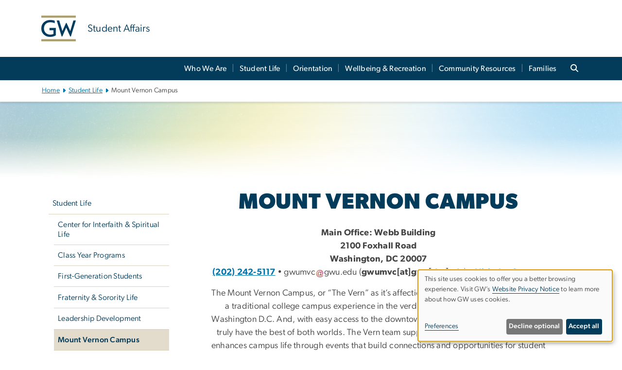

--- FILE ---
content_type: text/html; charset=UTF-8
request_url: https://students.gwu.edu/mvc
body_size: 17037
content:

<!DOCTYPE html>
<html  lang="en" dir="ltr" prefix="content: http://purl.org/rss/1.0/modules/content/  dc: http://purl.org/dc/terms/  foaf: http://xmlns.com/foaf/0.1/  og: http://ogp.me/ns#  rdfs: http://www.w3.org/2000/01/rdf-schema#  schema: http://schema.org/  sioc: http://rdfs.org/sioc/ns#  sioct: http://rdfs.org/sioc/types#  skos: http://www.w3.org/2004/02/skos/core#  xsd: http://www.w3.org/2001/XMLSchema# ">
  <head>
    <meta charset="utf-8" />
<noscript><style>form.antibot * :not(.antibot-message) { display: none !important; }</style>
</noscript><noscript><style>.drimage-image { display: none; }</style>
</noscript><meta name="description" content="GW Campus Recreation provides programming in the areas of intramural and sport clubs, fitness and wellness instruction and informal recreational opportunities." />
<meta name="abstract" content="GW Campus Recreation provides programming in the areas of intramural and sport clubs, fitness and wellness instruction and informal recreational opportunities." />
<meta name="keywords" content="george washington university, gwu, gw, gw university, george washington, dc universities, dc colleges, education, higher education" />
<link rel="canonical" href="https://students.gwu.edu/mvc" />
<link rel="shortlink" href="https://students.gwu.edu/node/1441" />
<meta name="generator" content="Varbase" />
<link rel="image_src" href="https://centraldata.gwu.edu/sites/g/files/zaxdzs4176/files/2021-12/gw_open_graph.png" />
<meta name="referrer" content="origin" />
<meta name="rights" content="©2026 Division for Student Affairs. All rights reserved." />
<meta property="og:site_name" content="Division for Student Affairs" />
<meta property="og:type" content="website" />
<meta property="og:url" content="https://students.gwu.edu/mvc" />
<meta property="og:title" content="Mount Vernon Campus | Division for Student Affairs | The George Washington University" />
<meta property="og:description" content="GW Campus Recreation provides programming in the areas of intramural and sport clubs, fitness and wellness instruction and informal recreational opportunities." />
<meta property="og:image" content="https://centraldata.gwu.edu/sites/g/files/zaxdzs4176/files/2021-12/gw_open_graph.png" />
<meta property="og:image:url" content="https://centraldata.gwu.edu/sites/g/files/zaxdzs4176/files/2021-12/gw_open_graph.png" />
<meta property="og:image:alt" content="The George Washington University Logo" />
<meta name="twitter:card" content="summary_large_image" />
<meta name="twitter:description" content="GW Campus Recreation provides programming in the areas of intramural and sport clubs, fitness and wellness instruction and informal recreational opportunities." />
<meta name="twitter:title" content="Mount Vernon Campus | Division for Student Affairs | The George Washington University" />
<meta name="twitter:image" content="https://centraldata.gwu.edu/sites/g/files/zaxdzs4176/files/2021-12/gw_open_graph.png" />
<meta name="MobileOptimized" content="width" />
<meta name="HandheldFriendly" content="true" />
<meta name="apple-mobile-web-app-capable" content="yes" />
<meta name="Generator" content="Drupal 10 (https://www.drupal.org)" />
<meta name="viewport" content="width=device-width, initial-scale=1, shrink-to-fit=no" />
<script type="application/ld+json">{
    "@context": "https://schema.org",
    "@graph": [
        {
            "@type": "WebSite",
            "name": "Division for Student Affairs",
            "url": "https://students.gwu.edu/",
            "publisher": {
                "@type": "Organization",
                "name": "Division for Student Affairs",
                "url": "https://students.gwu.edu/",
                "logo": {
                    "@type": "ImageObject",
                    "url": "https://students.gwu.edu/themes/custom/gw-main-theme/logo.png"
                }
            }
        }
    ]
}</script>
<meta http-equiv="x-ua-compatible" content="ie=edge" />
<link rel="icon" href="/sites/g/files/zaxdzs6881/files/favicon.ico" type="image/vnd.microsoft.icon" />
<script>window.a2a_config=window.a2a_config||{};a2a_config.callbacks=[];a2a_config.overlays=[];a2a_config.templates={};a2a_config.icon_color = "#0073aa";</script>
<style>.addtoany_list a:hover:hover img, .addtoany_list a:hover span {opacity:1!important;}
span.a2a_svg.a2a_s__default.a2a_s_a2a {background-color: #0073aa!important;transform: scale(.7)!important;}
span.a2a_svg.a2a_s__default.a2a_s_a2a:hover,
span.a2a_svg.a2a_s__default.a2a_s_a2a:focus {background-color: #a75523!important;opacity:1!important;}
.a2a_menu a.a2a_i:visited, .a2a_menu a.a2a_more,
a.a2a_i, a.a2a_i:visited{color: #444!important;} 
a.a2a_i:hover,a.a2a_i:focus,a.a2a_i:active{color:#444!important;}
a.a2a_button_x {font-size: 23px!important;}</style>

    <title>Mount Vernon Campus | Division for Student Affairs | The George Washington University</title>
    <link rel="stylesheet" media="all" href="/sites/g/files/zaxdzs6881/files/css/css_xAqtzjqXRDQ9kV3nFTeN5_u7SZrefT4lmPZrZj_MpSY.css?delta=0&amp;language=en&amp;theme=gw_main_theme&amp;include=[base64]" />
<link rel="stylesheet" media="all" href="/sites/g/files/zaxdzs6881/files/css/css_adxcA9tx8dtp54GDlnafilBMfBNqqur7Ljh5R0WAeHQ.css?delta=1&amp;language=en&amp;theme=gw_main_theme&amp;include=[base64]" />
<link rel="stylesheet" media="print" href="/sites/g/files/zaxdzs6881/files/css/css_9RElLnY5FsdYNDAbiLprpS5gUTxzNOp4ID3rr7ciQ6Q.css?delta=2&amp;language=en&amp;theme=gw_main_theme&amp;include=[base64]" />
<link rel="stylesheet" media="all" href="/sites/g/files/zaxdzs6881/files/css/css_uovTM9wJTE4xEMdwakCNMrjzi7m2TgTbsJoywDa82A0.css?delta=3&amp;language=en&amp;theme=gw_main_theme&amp;include=[base64]" />

        <script type="application/json" data-drupal-selector="drupal-settings-json">{"path":{"baseUrl":"\/","pathPrefix":"","currentPath":"node\/1441","currentPathIsAdmin":false,"isFront":false,"currentLanguage":"en"},"pluralDelimiter":"\u0003","suppressDeprecationErrors":true,"gtag":{"tagId":"","consentMode":false,"otherIds":[],"events":[],"additionalConfigInfo":[]},"ajaxPageState":{"libraries":"[base64]","theme":"gw_main_theme","theme_token":null},"ajaxTrustedUrl":{"form_action_p_pvdeGsVG5zNF_XLGPTvYSKCf43t8qZYSwcfZl2uzM":true},"gtm":{"tagId":null,"settings":{"data_layer":"dataLayer","include_classes":false,"allowlist_classes":"","blocklist_classes":"","include_environment":false,"environment_id":"","environment_token":""},"tagIds":["GTM-5MTKC8W","GTM-M5M97NBP"]},"drimage_improved":{"ratio_distortion":null,"dimentions":[]},"klaro":{"config":{"elementId":"klaro","storageMethod":"cookie","cookieName":"klaro","cookieExpiresAfterDays":180,"cookieDomain":"","groupByPurpose":true,"acceptAll":false,"hideDeclineAll":false,"hideLearnMore":false,"learnMoreAsButton":false,"additionalClass":" hide-consent-dialog-title klaro-theme-gw_main_theme","disablePoweredBy":true,"htmlTexts":true,"autoFocus":true,"privacyPolicy":"https:\/\/www.gwu.edu\/privacy-notice","lang":"en","services":[{"name":"security_and_functionality","default":true,"title":"Security and Functionality","description":"Cookies related to session management, core functionality, page rendering, analytics, and the monitoring and prevention of malicious browsing activity. ","purposes":["cms"],"callbackCode":"","cookies":[["^__cf_bm","",""],["^_cfuvid","",""],["^[SESS|SSESS]","",""],["^_node","",""],["^_ga(_.*)?","",""],["^_gid","",""],["^IDE","",""],["^NID","",""],["^__stripe_mid","","fontawesome.com"]],"required":true,"optOut":false,"onlyOnce":false,"contextualConsentOnly":false,"contextualConsentText":"","wrapperIdentifier":[],"translations":{"en":{"title":"Security and Functionality"}}},{"name":"video","default":true,"title":"Video","description":"Embedded video services including YouTube and Vimeo.","purposes":["external_content"],"callbackCode":"","cookies":[],"required":false,"optOut":false,"onlyOnce":false,"contextualConsentOnly":false,"contextualConsentText":"","wrapperIdentifier":[],"translations":{"en":{"title":"Video"}}}],"translations":{"en":{"consentModal":{"title":"Manage Website Cookies","description":"If desired, you may adjust how cookies are managed on this website.\r\n","privacyPolicy":{"name":"Website Privacy Notice","text":"Visit GW\u0027s {privacyPolicy} to learn more about how GW uses cookies.\r\n"}},"consentNotice":{"title":"Use of personal data and cookies","changeDescription":"There have been changes since your last visit. Please review and update your consent.","description":"This site uses cookies to offer you a better browsing experience. Visit GW\u2019s {privacyPolicy} to learn more about how GW uses cookies.","learnMore":"Preferences","privacyPolicy":{"name":"Website Privacy Notice"}},"ok":"Accept all","save":"Save","decline":"Decline optional","close":"Close","acceptAll":"Accept all","acceptSelected":"Accept selected","service":{"disableAll":{"title":"Toggle all services","description":"Use this switch to disable all optional cookies."},"optOut":{"title":"(opt-out)","description":"This service is loaded by default (opt-out possible)."},"required":{"title":"(always required)","description":"This service is always required."},"purposes":"Purposes","purpose":"Purpose"},"contextualConsent":{"acceptAlways":"Always","acceptOnce":"Yes (this time)","description":"Load external content supplied by {title}?"},"poweredBy":"Powered by Klaro!","purposeItem":{"service":"Service","services":"Services"},"privacyPolicy":{"name":"Website Privacy Notice","text":"Visit GW\u0027s {privacyPolicy} to learn more about how GW uses cookies.\r\n"},"purposes":{"cms":{"title":"Essential","description":""},"analytics":{"title":"Functional","description":""},"external_content":{"title":"Embedded External Content","description":""},"advertising":{"title":"Advertising and Marketing","description":""},"livechat":{"title":"Live chat","description":""},"security":{"title":"Security","description":""},"styling":{"title":"Styling","description":""}}}},"showNoticeTitle":true,"styling":{"theme":["light"]}},"dialog_mode":"notice","show_toggle_button":false,"toggle_button_icon":null,"show_close_button":false,"exclude_urls":["\\\/admin\\\/","^\\\/node\\\/add"],"disable_urls":[]},"data":{"extlink":{"extTarget":true,"extTargetAppendNewWindowDisplay":false,"extTargetAppendNewWindowLabel":"(opens in a new window)","extTargetNoOverride":false,"extNofollow":false,"extTitleNoOverride":false,"extNoreferrer":false,"extFollowNoOverride":false,"extClass":"0","extLabel":"(link is external)","extImgClass":false,"extSubdomains":true,"extExclude":"","extInclude":"","extCssExclude":"","extCssInclude":"","extCssExplicit":"","extAlert":false,"extAlertText":"This link will take you to an external web site. We are not responsible for their content.","extHideIcons":false,"mailtoClass":"0","telClass":"","mailtoLabel":"(link sends email)","telLabel":"(link is a phone number)","extUseFontAwesome":false,"extIconPlacement":"append","extPreventOrphan":false,"extFaLinkClasses":"fa fa-external-link","extFaMailtoClasses":"fa fa-envelope-o","extAdditionalLinkClasses":"","extAdditionalMailtoClasses":"","extAdditionalTelClasses":"","extFaTelClasses":"fa fa-phone","allowedDomains":null,"extExcludeNoreferrer":""}},"ckeditorAccordion":{"accordionStyle":{"collapseAll":1,"keepRowsOpen":1,"animateAccordionOpenAndClose":1,"openTabsWithHash":1,"allowHtmlInTitles":0}},"user":{"uid":0,"permissionsHash":"a7fa5e7ed4eaea6c09505e9ba81828d707a71559c0f82b70dbe30bfe100f46b7"}}</script>
<script src="/sites/g/files/zaxdzs6881/files/js/js_fqN0-C0QhcpYKkDDsygNqQ8nDvAGVxbpVQn5tvEK9q0.js?scope=header&amp;delta=0&amp;language=en&amp;theme=gw_main_theme&amp;include=[base64]"></script>
<script src="https://kit.fontawesome.com/47402d7e9e.js" defer crossorigin="anonymous"></script>
<script src="/modules/contrib/klaro/js/klaro_placeholder.js" defer crossorigin="anonymous" data-type="text/javascript" type="text/plain" data-name="security_and_functionality" data-src="https://use.fontawesome.com/releases/v6.4.2/js/v4-shims.js"></script>
<script src="/modules/contrib/klaro/js/klaro_placeholder.js" data-type="text/javascript" type="text/plain" data-name="security_and_functionality" data-src="/modules/contrib/google_tag/js/gtag.js?t8u640"></script>
<script src="/modules/contrib/klaro/js/klaro_placeholder.js" data-type="text/javascript" type="text/plain" data-name="security_and_functionality" data-src="/modules/contrib/google_tag/js/gtm.js?t8u640"></script>
<script src="/libraries/klaro/dist/klaro-no-translations-no-css.js?t8u640" defer id="klaro-js"></script>

  </head>
  <body class="layout-no-sidebars page-node-1441 path-node page-node-type-gw-basic-page">
    <a href="#main-content" class="visually-hidden focusable skip-link">
      Skip to main content
    </a>
    <noscript><iframe src="https://www.googletagmanager.com/ns.html?id=GTM-5MTKC8W"
                  height="0" width="0" style="display:none;visibility:hidden"></iframe></noscript>
<noscript><iframe src="https://www.googletagmanager.com/ns.html?id=GTM-M5M97NBP"
                  height="0" width="0" style="display:none;visibility:hidden"></iframe></noscript>

      <div class="dialog-off-canvas-main-canvas" data-off-canvas-main-canvas>
    

  


<header>



      <section class="region region-alert">
    
<div id="block-gwfilesystemalertblock" class="settings-tray-editable block block-gwu-alert-block block-gwu-legacy-alert-block" data-drupal-settingstray="editable">
  
    
      <div class="content">
      
<div id='alert-html'>
</div>

    </div>
  </div>

  </section>

  
      <section class="row region region-page-above">
    
<div class="container">
  
  
  
  <!-- BEGIN PATTERN: 'gw-header' -->
<style>
  .gw-header-subtitle {
   display: none;
  }
</style>



  
    
<div class="gw-header-block d-flex align-items-center container">
  <div class="gw-header-link d-flex align-items-center">
       
                                 <a href="https://students.gwu.edu/" class="d-flex flex-column">
          


  
<img src="/modules/custom/gwu_blocks/images/gw-header-image-53.png" alt="GW Monogram" class="gw-header-image image image--primary img-fluid mr-md-4" />

        </a>
                         
        <div class="gw-header-text">
               <a href="https://students.gwu.edu/"> <p class="gw-header-title">
            Student Affairs
         </p>
          <p class="gw-header-subtitle">
            &nbsp;
         </p></a>
        
    </div>
    </div>

  </div>
<!-- END PATTERN: 'gw-header' -->

</div>

  </section>

  
          <div  class="navbar navbar-expand-xl row pb-0" id="navbar-main" id="navbar" role="banner">
            <div class="mr-md-auto w-100 pb-0">
        
  
              
  <div class="visually-hidden" id="block-main-bootstrap-navigation-menu">Main Bootstrap Navigation</div>
  

        


            <!-- BEGIN PATTERN: 'gw-multilevel-navbar' -->





<nav class="bg-primary gw-multilevel-navbar navbar navbar-dark navbar-expand py-0 w-100" id="primary-nav-bar">
  <div class="container-lg nav-group">

          <a class="navbar-brand" href="/" >
        


  
<img src="/modules/custom/gwu_content_types/img/gw_mono_0_0.png" alt="GW Home" class="image image--primary img-fluid" />

      </a>
    
    <!--<button type="button" data-toggle="collapse" data-target="#navbarContent" aria-controls="navbars" aria-expanded="false" aria-label="Toggle navigation" class="navbar-toggler">
      <span class="navbar-toggler-icon"></span>
    </button>-->

        <div id="navbarContent" class="collapse navbar-collapse d-flex justify-content-end">
      



  
             <ul class="navbar-nav d-flex flex-wrap justify-content-end" >
    
    
            <span class="d-flex align-items-center nav-divider"></span>
        <li class="nav-item dropdown"><a id="dropdownMenu-main-1" href="/who-we-are" data-toggle="dropdown" aria-haspopup="true" aria-expanded="false" class="nav-link dropdown-toggle">Who We Are</a>
                              

  
          <ul class="dropdown-menu border-0 shadow gw-dropdown-menu" aria-labelledby="dropdownMenu-main-1">
    
    
              <li class="dropdown-submenu"><a id="dropdownMenu-main-1-1" href="/meet-your-vice-president" class="nav-link dropdown-item">Meet Your Vice President</a>
                    
      </li>
    
              <li class="dropdown-submenu"><a id="dropdownMenu-main-1-2" href="/departments-contact" class="nav-link dropdown-item">Departments &amp; Contact</a>
                    
      </li>
    
              <li class="dropdown-submenu"><a id="dropdownMenu-main-1-3" href="/giving" class="nav-link dropdown-item">Giving</a>
                    
      </li>
        </ul>

  

        
      </li>
    
            <span class="d-flex align-items-center nav-divider"></span>
        <li class="nav-item dropdown"><a id="dropdownMenu-main-2" href="/student-life" data-toggle="dropdown" aria-haspopup="true" aria-expanded="false" class="nav-link dropdown-toggle">Student Life</a>
                              

  
          <ul class="dropdown-menu border-0 shadow gw-dropdown-menu" aria-labelledby="dropdownMenu-main-2">
    
    
              <li class="dropdown-submenu"><a id="dropdownMenu-main-2-1" href="/interfaith" class="nav-link dropdown-item">Center for Interfaith &amp; Spiritual Life</a>
                    
      </li>
    
              <li class="dropdown-submenu"><a id="dropdownMenu-main-2-2" href="/class-year-programs" class="nav-link dropdown-item">Class Year Programs</a>
                    
      </li>
    
              <li class="dropdown-submenu"><a id="dropdownMenu-main-2-3" href="/first-generation" class="nav-link dropdown-item">First-Generation Students</a>
                    
      </li>
    
              <li class="dropdown-submenu"><a id="dropdownMenu-main-2-4" href="/fsl" class="nav-link dropdown-item">Fraternity &amp; Sorority Life</a>
                    
      </li>
    
              <li class="dropdown-submenu"><a id="dropdownMenu-main-2-5" href="/leadership-development" class="nav-link dropdown-item">Leadership Development</a>
                    
      </li>
    
              <li class="dropdown-submenu"><a id="dropdownMenu-main-2-6" href="/mvc" class="nav-link dropdown-item">Mount Vernon Campus</a>
                    
      </li>
    
              <li class="dropdown-submenu"><a id="dropdownMenu-main-2-7" href="/reservable-spaces" class="nav-link dropdown-item">Reservable Spaces</a>
                    
      </li>
    
              <li class="dropdown-submenu"><a id="dropdownMenu-main-2-8" href="/signature-events" class="nav-link dropdown-item">Signature Events</a>
                    
      </li>
    
              <li class="dropdown-submenu"><a id="dropdownMenu-main-2-9" href="/student-organizations" class="nav-link dropdown-item">Student Organizations</a>
                    
      </li>
    
              <li class="dropdown-submenu"><a id="dropdownMenu-main-2-10" href="/university-student-center" class="nav-link dropdown-item">University Student Center</a>
                    
      </li>
        </ul>

  

        
      </li>
    
            <span class="d-flex align-items-center nav-divider"></span>
        <li class="nav-item dropdown"><a id="dropdownMenu-main-3" href="/orientation" data-toggle="dropdown" aria-haspopup="true" aria-expanded="false" class="nav-link dropdown-toggle">Orientation</a>
                              

  
          <ul class="dropdown-menu border-0 shadow gw-dropdown-menu" aria-labelledby="dropdownMenu-main-3">
    
    
              <li class="dropdown-submenu"><a id="dropdownMenu-main-3-1" href="/first-year-orientation" class="nav-link dropdown-item">First-Year Orientation</a>
                    
      </li>
    
              <li class="dropdown-submenu"><a id="dropdownMenu-main-3-2" href="/transfer-orientation" class="nav-link dropdown-item">Transfer Orientation</a>
                    
      </li>
    
              <li class="dropdown-submenu"><a id="dropdownMenu-main-3-3" href="/new-student-checklist" class="nav-link dropdown-item">New Student Checklist</a>
                    
      </li>
        </ul>

  

        
      </li>
    
            <span class="d-flex align-items-center nav-divider"></span>
        <li class="nav-item dropdown"><a id="dropdownMenu-main-4" href="/wellbeing" data-toggle="dropdown" aria-haspopup="true" aria-expanded="false" class="nav-link dropdown-toggle">Wellbeing &amp; Recreation</a>
                              

  
          <ul class="dropdown-menu border-0 shadow gw-dropdown-menu" aria-labelledby="dropdownMenu-main-4">
    
    
              <li class="dropdown-submenu"><a id="dropdownMenu-main-4-1" href="/campus-recreation" class="nav-link dropdown-item">Campus Recreation</a>
                    
      </li>
    
              <li class="dropdown-submenu"><a id="dropdownMenu-main-4-2" href="/care-team" class="nav-link dropdown-item">CARE Team</a>
                    
      </li>
    
              <li class="dropdown-submenu"><a id="dropdownMenu-main-4-3" href="/reach-program" class="nav-link dropdown-item">REACH Program</a>
                    
      </li>
    
              <li class="dropdown-submenu"><a id="dropdownMenu-main-4-4" href="/sexual-wellbeing" class="nav-link dropdown-item">Sexual Wellbeing</a>
                    
      </li>
    
              <li class="dropdown-submenu"><a id="dropdownMenu-main-4-5" href="/student-assistance-funds" class="nav-link dropdown-item">Student Assistance Funds</a>
                    
      </li>
    
              <li class="dropdown-submenu"><a id="dropdownMenu-main-4-6" href="/substance-use" class="nav-link dropdown-item">Substance Use</a>
                    
      </li>
    
              <li class="dropdown-submenu"><a id="dropdownMenu-main-4-7" href="/store" class="nav-link dropdown-item">The Store</a>
                    
      </li>
    
              <li class="dropdown-submenu"><a id="dropdownMenu-main-4-8" href="/wellbeing-resources" class="nav-link dropdown-item">Wellbeing Resources</a>
                    
      </li>
        </ul>

  

        
      </li>
    
            <span class="d-flex align-items-center nav-divider"></span>
        <li class="nav-item dropdown"><a id="dropdownMenu-main-5" href="/community-resources" data-toggle="dropdown" aria-haspopup="true" aria-expanded="false" class="nav-link dropdown-toggle">Community Resources</a>
                              

  
          <ul class="dropdown-menu border-0 shadow gw-dropdown-menu" aria-labelledby="dropdownMenu-main-5">
    
    
              <li class="dropdown-submenu"><a id="dropdownMenu-main-5-1" href="/gw-community-feedback-code-student-conduct" class="nav-link dropdown-item">Community Feedback</a>
                    
      </li>
    
              <li class="dropdown-submenu"><a id="dropdownMenu-main-5-2" href="/cesa" class="nav-link dropdown-item">Conflict Education &amp; Student Accountability</a>
                    
      </li>
    
              <li class="dropdown-submenu"><a id="dropdownMenu-main-5-3" href="/messages" class="nav-link dropdown-item">Messages</a>
                    
      </li>
    
              <li class="dropdown-submenu"><a id="dropdownMenu-main-5-4" href="https://cm.maxient.com/reportingform.php?GeorgeWashingtonUniv=&amp;layout_id=31" class="nav-link dropdown-item">Report Discrimination, Harassment, or Bias</a>
                    
      </li>
        </ul>

  

        
      </li>
    
            <span class="d-flex align-items-center nav-divider"></span>
        <li class="nav-item dropdown"><a id="dropdownMenu-main-6" href="/families" data-toggle="dropdown" aria-haspopup="true" aria-expanded="false" class="nav-link dropdown-toggle">Families</a>
                              

  
          <ul class="dropdown-menu border-0 shadow gw-dropdown-menu" aria-labelledby="dropdownMenu-main-6">
    
    
              <li class="dropdown-submenu"><a id="dropdownMenu-main-6-1" href="/family-resources-and-frequently-asked-questions" class="nav-link dropdown-item">Family Resources &amp; FAQs</a>
                    
      </li>
    
              <li class="dropdown-submenu"><a id="dropdownMenu-main-6-2" href="/family-advisory-council" class="nav-link dropdown-item">Family Advisory Council</a>
                    
      </li>
    
              <li class="dropdown-submenu"><a id="dropdownMenu-main-6-3" href="https://familyconnections.gwu.edu/users/sign_in" class="nav-link dropdown-item">Family Connections</a>
                    
      </li>
        </ul>

  

        
      </li>
        </ul>

  




    </div>

      <button class="btn search-btn rounded-0 ml-1 mr-2" type="button" data-toggle="collapse" data-target="#nav-search-form" aria-expanded="false" aria-controls="nav-search-form">
      <span class="search-icon fa fa-search" alt="Search icon" title="Search" />
    </button>
    </div>



</nav>

<!-- END PATTERN: 'gw-multilevel-navbar' -->

    <div id="menu-container" style="display: none;" class="hidden">
        <ul id="mobile-nav-ul" style="display: none;" class="hidden">
      


  <li>
  <a href="/who-we-are">Who We Are</a>
      <ul>
      


  <li>
  <a href="/meet-your-vice-president">Meet Your Vice President</a>
    </li>
  <li>
  <a href="/departments-contact">Departments &amp; Contact</a>
    </li>
  <li>
  <a href="/giving">Giving</a>
    </li>
    </ul>
    </li>
  <li>
  <a href="/student-life">Student Life</a>
      <ul>
      


  <li>
  <a href="/interfaith">Center for Interfaith &amp; Spiritual Life</a>
      <ul>
      


  <li>
  <a href="/interfaith-baccalaureate">Interfaith Baccalaureate</a>
    </li>
  <li>
  <a href="/interfaith-week-2025">Interfaith Week 2025</a>
    </li>
  <li>
  <a href="/religious-observance-calendar-2025-2026">Religious Observance Calendar 2025 - 2026</a>
    </li>
    </ul>
    </li>
  <li>
  <a href="/class-year-programs">Class Year Programs</a>
      <ul>
      


  <li>
  <a href="/first-year-class-programs">First-Year Class Programs</a>
      <ul>
      


  <li>
  <a href="/district-connections">District Connections</a>
    </li>
    </ul>
    </li>
  <li>
  <a href="/sophomore-class-programs">Sophomore Class Programs</a>
    </li>
  <li>
  <a href="/junior-class-programs">Junior Class Programs</a>
    </li>
  <li>
  <a href="/senior-class-programs">Senior Class Programs</a>
    </li>
    </ul>
    </li>
  <li>
  <a href="/first-generation">First-Generation Students</a>
    </li>
  <li>
  <a href="/fsl">Fraternity &amp; Sorority Life</a>
      <ul>
      


  <li>
  <a href="/fslcommunity">Our Communities and Chapters</a>
    </li>
  <li>
  <a href="/fslprograms">Events and Programs</a>
    </li>
  <li>
  <a href="/livewithfsl">Fraternity and Sorority Life Housing</a>
    </li>
  <li>
  <a href="/fslresources">Resources for Current Chapters and Members</a>
    </li>
  <li>
  <a href="/joinfsl">Resources for Potential New Members and Families/Supporters</a>
    </li>
    </ul>
    </li>
  <li>
  <a href="/leadership-development">Leadership Development</a>
    </li>
  <li>
  <a href="/mvc">Mount Vernon Campus</a>
      <ul>
      


  <li>
  <a href="/vern-resources">Vern Resources</a>
    </li>
  <li>
  <a href="/vern-events">Vern Events &amp; History</a>
    </li>
  <li>
  <a href="/sustainability-vern">Sustainability on the Vern</a>
    </li>
  <li>
  <a href="/athletics-recreation-vern">Recreation on the Vern</a>
    </li>
    </ul>
    </li>
  <li>
  <a href="/reservable-spaces">Reservable Spaces</a>
      <ul>
      


  <li>
  <a href="/district-house">District House</a>
    </li>
  <li>
  <a href="/outdoor-spaces">Outdoor Spaces</a>
    </li>
  <li>
  <a href="/mvc-spaces">Mount Vernon Campus Spaces</a>
      <ul>
      


  <li>
  <a href="/reserve-west-hall">West Hall</a>
    </li>
    </ul>
    </li>
    </ul>
    </li>
  <li>
  <a href="/signature-events">Signature Events</a>
    </li>
  <li>
  <a href="/student-organizations">Student Organizations</a>
      <ul>
      


  <li>
  <a href="/org-handbook">Student Organization Handbook</a>
    </li>
    </ul>
    </li>
  <li>
  <a href="/university-student-center">University Student Center</a>
    </li>
    </ul>
    </li>
  <li>
  <a href="/orientation">Orientation</a>
      <ul>
      


  <li>
  <a href="/first-year-orientation">First-Year Orientation</a>
      <ul>
      


  <li>
  <a href="/adventure-bound">Adventure Bound</a>
    </li>
  <li>
  <a href="/founding-scholars">Founding Scholars</a>
    </li>
  <li>
  <a href="/lead-gw">LEAD GW</a>
    </li>
    </ul>
    </li>
  <li>
  <a href="/transfer-orientation">Transfer Orientation</a>
    </li>
  <li>
  <a href="/new-student-checklist">New Student Checklist</a>
    </li>
    </ul>
    </li>
  <li>
  <a href="/wellbeing">Wellbeing &amp; Recreation</a>
      <ul>
      


  <li>
  <a href="/campus-recreation">Campus Recreation</a>
      <ul>
      


  <li>
  <a href="/campus-rec-facilities-hours-operation">Facilities &amp; Hours of Operation</a>
    </li>
  <li>
  <a href="/club-sports">Club Sports</a>
    </li>
  <li>
  <a href="/intramural-sports">Intramural Sports</a>
    </li>
  <li>
  <a href="/outdoor-recreation">Outdoor Recreation</a>
      <ul>
      


  <li>
  <a href="/summit">The Summit</a>
    </li>
    </ul>
    </li>
  <li>
  <a href="/campus-recreation-memberships">Memberships</a>
    </li>
  <li>
  <a href="/walking-and-running-routes">Walking and Running Routes</a>
    </li>
  <li>
  <a href="/fitness-services">Fitness Services</a>
      <ul>
      


  <li>
  <a href="/group-fitness">Group Fitness</a>
    </li>
  <li>
  <a href="/personal-training">Personal Training</a>
    </li>
  <li>
  <a href="/fitness-routines">Fitness Routines</a>
    </li>
    </ul>
    </li>
    </ul>
    </li>
  <li>
  <a href="/care-team">CARE Team</a>
    </li>
  <li>
  <a href="/reach-program">REACH Program</a>
    </li>
  <li>
  <a href="/sexual-wellbeing">Sexual Wellbeing</a>
    </li>
  <li>
  <a href="/student-assistance-funds">Student Assistance Funds</a>
    </li>
  <li>
  <a href="/substance-use">Substance Use</a>
    </li>
  <li>
  <a href="/store">The Store</a>
    </li>
  <li>
  <a href="/wellbeing-resources">Wellbeing Resources</a>
    </li>
    </ul>
    </li>
  <li>
  <a href="/community-resources">Community Resources</a>
      <ul>
      


  <li>
  <a href="/gw-community-feedback-code-student-conduct">Community Feedback</a>
    </li>
  <li>
  <a href="/cesa">Conflict Education &amp; Student Accountability</a>
      <ul>
      


  <li>
  <a href="/report-incident">Report an Incident</a>
    </li>
  <li>
  <a href="/code-academic-integrity">Code of Academic Integrity</a>
    </li>
  <li>
  <a href="/code-student-conduct">Code of Student Conduct</a>
    </li>
  <li>
  <a href="/amnesty-program">Alcohol &amp; Other Drug Amnesty Program</a>
    </li>
  <li>
  <a href="/conflict-education">Conflict Education</a>
    </li>
  <li>
  <a href="/resolution-pathways">Resolution Pathways</a>
    </li>
  <li>
  <a href="/records-requests-and-ferpa">Records Requests and FERPA</a>
    </li>
  <li>
  <a href="/cesa-resources-frequently-asked-questions">CESA Resources &amp; Frequently Asked Questions</a>
      <ul>
      


  <li>
  <a href="/know-codes">Know the Codes</a>
    </li>
    </ul>
    </li>
    </ul>
    </li>
  <li>
  <a href="/messages">Messages</a>
    </li>
  <li>
  <a href="https://cm.maxient.com/reportingform.php?GeorgeWashingtonUniv=&amp;layout_id=31">Report Discrimination, Harassment, or Bias</a>
    </li>
    </ul>
    </li>
  <li>
  <a href="/families">Families</a>
      <ul>
      


  <li>
  <a href="/family-resources-and-frequently-asked-questions">Family Resources &amp; FAQs</a>
    </li>
  <li>
  <a href="/family-advisory-council">Family Advisory Council</a>
    </li>
  <li>
  <a href="https://familyconnections.gwu.edu/users/sign_in">Family Connections</a>
    </li>
    </ul>
    </li>
    </ul>
  </div>


    
<div class="searchblox-search search-form search-searchblox-search-form collapse settings-tray-editable block block-gwu-gps-block block-gwu-gse-search" data-drupal-selector="searchblox-search" id="block-searchbloxsearch" data-drupal-settingstray="editable">
  
    
      <div class="content">
      
<form action="/mvc" method="post" id="searchblox-search" accept-charset="UTF-8">
  
<div data-drupal-selector="edit-basic" id="edit-basic" class="form-group">
<div class="form-group js-form-item form-item js-form-type-textfield form-item-search-keys js-form-item-search-keys form-no-label">
        <input data-drupal-selector="edit-search-keys" type="text" id="edit-search-keys" name="search_keys" value="" size="60" maxlength="128" class="form-control" />

        </div>
<input data-drupal-selector="edit-submit" type="submit" id="edit-submit" name="op" value="Search" class="button js-form-submit form-submit btn btn-primary form-control" />
</div>
<input autocomplete="off" data-drupal-selector="form-c2d60gthb1eclesw095nh6ayuqqenm6qn6nc-46bcos" type="hidden" name="form_build_id" value="form-C2d60gThB1EclEsW095Nh6AyuqQENM6QN6nC_46BcOs" class="form-control" />
<input data-drupal-selector="edit-searchblox-search" type="hidden" name="form_id" value="searchblox_search" class="form-control" />

</form>

    </div>
  </div>


<div id="block-breadcrumbs" class="settings-tray-editable block block-system block-system-breadcrumb-block {{ container }}" data-drupal-settingstray="editable">
  
    
      <div class="content">
      
  
<nav class="ml-3 gw-breadcrumb" aria-label="breadcrumb">
  <ul class="breadcrumb bg-transparent">
                  <li class="breadcrumb-item"><a href="/">Home</a></li>
                        <li class="breadcrumb-item"><a href="/student-life">Student Life</a></li>
                        <li class="breadcrumb-item" aria-current="page">Mount Vernon Campus</li>
            </ul>
</nav>


    </div>
  </div>





      </div>
      <button class="navbar-toggler" type="button" data-toggle="collapse" data-target="#navbar-collapse" aria-controls="navbar-collapse" aria-expanded="false" aria-label="Toggle navigation">
        <span class="navbar-toggler-icon"></span>
      </button>
      
  

</header>

<div class="d-none d-print-block header-print page-header mt-4 mb-3">
  <div class="container">
    <div class="row">
      <div class="col-sm-12">
                          <img class="logo pull-left d-none d-print-inline-block" src="/themes/custom/vartheme_bs4/logo-print.png" alt="Division for Student Affairs"/>
              </div>
    </div>
  </div>
</div>

      <div class="hero_slider">
              <section class="region region-hero-slider">
    
<style>
div#gw-media-header-image {
  display: grid;
  grid-template: 1fr / 1fr;
  place-items: center;

}
div#gw-media-header-image > * {
  grid-column: 1 / 1;
  grid-row: 1 / 1;
}

#page-title{
  background: #033c5ad6;
  font-family: "Gibson-Medium", Helvetica, Arial, sans-serif;
  color: var(--GW_White);
  font-size: 3rem;
  line-height: 3.4rem;
  letter-spacing: 3px;
  text-transform: uppercase;
  z-index: 0;
}
.title-image-text-left {
  text-align: left;
  margin-right: auto;
  max-width: 55%;
  padding: 1.5rem 2.5rem;
}
.title-image-text-right {
  margin-left: auto;
  text-align: right;
  max-width: 55%;
  padding: 1.5rem 2.5rem;
}
.title-image-text-centered{
  margin: auto;
  text-align: center;
  max-width: 70%;
  padding: 1.5rem 2.5rem;
}
 

  @media only screen and (max-width: 991px) {
  .desktop-title{
    display:none;
  }
  div#gw-media-header-image > * {
    grid-column: unset;
    grid-row: unset;
  }
  #page-title{
    font-family: 'Gibson-Medium',Helvetica,Arial,sans-serif;
    background: none;
    color: var(--GW_DarkBlue);
    font-size: 3rem;
    line-height: 3.4rem;
    letter-spacing: 0;
    text-transform: inherit;
    margin-top: 1.5rem;
  }

  .title-image-text-right.mobile-title {
    margin-left: unset;
    text-align: left;
    max-width: 100%;
    padding:0 15px;
  }
  .title-image-text-left.mobile-title{
    max-width: 100%;
    text-align: left;
    padding:0 15px;
  }
  .title-image-text-centered.mobile-title {
    margin: auto;
    text-align: center;
    max-width: 100%;
    padding:0 15px;
  }
}
@media only screen and (max-width: 400px) {
  #page-title{
    font-size: 2.375rem;
    line-height: 1.1;
  }
}



</style> 


<div id="block-gwmediaheader" class="settings-tray-editable" data-drupal-settingstray="editable">
  


  <div id="gw-media-header-image" class="gw-media-header-container">

      <img srcset="/sites/g/files/zaxdzs6881/files/styles/d08/public/2023-07/gradient_hero.png?itok=fFSOuC_v 800w, /sites/g/files/zaxdzs6881/files/styles/d10/public/2023-07/gradient_hero.png?itok=IHdVAZud 1000w, /sites/g/files/zaxdzs6881/files/styles/d12/public/2023-07/gradient_hero.png?itok=7FzYQF4w 1200w, /sites/g/files/zaxdzs6881/files/styles/de2e/public/2023-07/gradient_hero.png?itok=6nYXlwiW 1600w" sizes="100vw" width="1920" height="239" alt="&quot;&quot;" src="/sites/g/files/zaxdzs6881/files/styles/default/public/2023-07/gradient_hero.png?itok=b-LFF84p" loading="lazy" typeof="foaf:Image" class="img-fluid" />



      </div>


    
  </div>

  </section>

          </div>
  
  <div role="main" class="main-container container js-quickedit-main-content">
    <div class="row">

                        <div class="col-sm-12">
                          
<div class="views-element-container settings-tray-editable block block-views block-views-blockgw-view-local-alert-gw-local-alert" id="block-gw-view-local-alert" data-drupal-settingstray="editable">
  
    
      <div class="content">
      
<div class="form-group"><div class="gw-local-alert view view-gw-view-local-alert view-id-gw_view_local_alert view-display-id-gw_local_alert js-view-dom-id-df6b5cf4deac2b97a672f894ef9546c6f1339ecdc538bea31e956130645f41ed">
  
    
      
  
          </div>
</div>

    </div>
  </div>


                      </div>
              
                        <aside class="col-sm-3" role="complementary">
                          <nav role="navigation" aria-labelledby="block-mainnavigation-menu" id="block-mainnavigation" class="settings-tray-editable" data-drupal-settingstray="editable">            
  <div class="visually-hidden" id="block-mainnavigation-menu">Left navigation</div>
  

        


              <ul region="primary_menu" class="clearfix nav navbar-side">
                    <li class="nav-item active dropdown">
                          <a href="/student-life" class="nav-link active dropdown-toggle nav-link--student-life" data-toggle="dropdown" aria-expanded="false" aria-haspopup="true" data-drupal-link-system-path="node/456">Student Life</a>
                        <ul class="navbar-side">
                    <li class="dropdown-item">
                          <a href="/interfaith" class="nav-link--interfaith" data-drupal-link-system-path="node/1116">Center for Interfaith &amp; Spiritual Life</a>
              </li>
                <li class="dropdown-item">
                          <a href="/class-year-programs" class="nav-link--class-year-programs" data-drupal-link-system-path="node/1286">Class Year Programs</a>
              </li>
                <li class="dropdown-item">
                          <a href="/first-generation" class="nav-link--first-generation" data-drupal-link-system-path="node/1426">First-Generation Students</a>
              </li>
                <li class="dropdown-item">
                          <a href="/fsl" class="nav-link--fsl" data-drupal-link-system-path="node/1261">Fraternity &amp; Sorority Life</a>
              </li>
                <li class="dropdown-item">
                          <a href="/leadership-development" class="nav-link--leadership-development" data-drupal-link-system-path="node/1256">Leadership Development</a>
              </li>
                <li class="dropdown-item active dropdown">
                          <a href="/mvc" class="active dropdown-toggle nav-link--mvc is-active" data-toggle="dropdown" aria-expanded="false" aria-haspopup="true" data-drupal-link-system-path="node/1441" aria-current="page">Mount Vernon Campus</a>
                        <ul class="navbar-side">
                    <li class="dropdown-item">
                          <a href="/vern-resources" class="nav-link--vern-resources" data-drupal-link-system-path="node/1531">Vern Resources</a>
              </li>
                <li class="dropdown-item">
                          <a href="/vern-events" class="nav-link--vern-events" data-drupal-link-system-path="node/1536">Vern Events &amp; History</a>
              </li>
                <li class="dropdown-item">
                          <a href="/sustainability-vern" class="nav-link--sustainability-vern" data-drupal-link-system-path="node/1541">Sustainability on the Vern</a>
              </li>
                <li class="dropdown-item">
                          <a href="/athletics-recreation-vern" class="nav-link--athletics-recreation-vern" data-drupal-link-system-path="node/1546">Recreation on the Vern</a>
              </li>
        </ul>
  
              </li>
                <li class="dropdown-item">
                          <a href="/reservable-spaces" class="nav-link--reservable-spaces" data-drupal-link-system-path="node/1306">Reservable Spaces</a>
              </li>
                <li class="dropdown-item">
                          <a href="/signature-events" class="nav-link--signature-events" data-drupal-link-system-path="node/1291">Signature Events</a>
              </li>
                <li class="dropdown-item">
                          <a href="/student-organizations" class="nav-link--student-organizations" data-drupal-link-system-path="node/1251">Student Organizations</a>
              </li>
                <li class="dropdown-item">
                          <a href="/university-student-center" class="nav-link--university-student-center" data-drupal-link-system-path="node/1206">University Student Center</a>
              </li>
        </ul>
  
              </li>
        </ul>
  



    </nav>

                      </aside>
              
      
      <section class="main-content col order-last col-sm-9" id="content" role="main">

        
                
                
                                          
                              
                  <a id="main-content"></a>
                      <div data-drupal-messages-fallback class="hidden"></div>
<div id="block-mainpagecontent" class="block block-system block-system-main-block">
  
    
      <div class="content">
      





<main class="basic-page main-content published">


    
    <article about="/mvc">

              
        <h1 class="">
          Mount Vernon Campus
        </h1>

        
        

            <div class="clearfix text-formatted field field--name-field-gw-basic-page-body field--type-text-with-summary field--label-hidden field__item"><div class="container" type="tpl-80"><div class="row"><div class="col-12 col-md-10 mb-3 pos-one"><article><section class="col-copy pb-3"><p class="text-align-center"><span><strong>Main Office: Webb Building</strong></span><br><span><strong>2100 Foxhall Road</strong></span><br><span><strong>Washington, DC 20007</strong></span><br><a href="tel:2022425117"><strong>(202) 242-5117</strong></a> <span>• </span><span class="spamspan"><span class="u">gwumvc</span><img class="spamspan-image" alt="at" src="/modules/contrib/spamspan/image.gif"><span class="d">gwu<span class="o"> [dot] </span>edu</span><span class="t"> (<strong>gwumvc[at]gwu[dot]edu</strong>)</span></span><span> •<strong> </strong></span><a href="https://undergraduate.admissions.gwu.edu/journey-gw" target="_blank"><span><strong>Visit the Campus</strong></span></a></p><p class="text-align-center"><span>The Mount Vernon Campus, or “The Vern” as it’s affectionately known, offers GW students a traditional college campus experience in the verdant Palisades neighborhood of Washington D.C. And, with easy access to the downtown area, students living on the Vern truly have the best of both worlds. The Vern team supports the student experience and enhances campus life through events that build connections and opportunities for student belonging and growth.</span></p></section></article></div></div></div><div class="container" type="tpl-4-across"><div class="row"><div class="col-12 col-md-3 col-sm-6 mb-3 pos-one"><article><div class="mb-2"><p><a class="btn btn-GW_LightBlue w-100 btn-outline-GW_DarkGreen" href="https://living.gwu.edu/residence-halls?tab=1" target="_blank">Residence Halls</a></p></div></article></div><div class="col-12 col-md-3 col-sm-6 mb-3 pos-two"><article><div class="mb-2"><p><a class="btn btn-GW_LightBlue w-100 btn-outline-GW_DarkGreen" href="https://dining.gwu.edu/campus-dining" target="_blank">Food &amp; Dining</a></p></div></article></div><div class="col-12 col-md-3 col-sm-6 mb-3 pos-three"><article><div class="mb-2"><p><a class="btn btn-GW_LightBlue w-100 btn-outline-GW_DarkGreen" href="/mvc-spaces">Reservable Spaces</a></p></div></article></div><div class="col-12 col-md-3 col-sm-6 mb-3 pos-four"><article><div class="mb-2"><p><a class="btn btn-GW_LightBlue w-100 btn-outline-GW_DarkGreen" href="https://living.gwu.edu/living-learning-communities" target="_blank">Living-Learning</a></p></div></article></div></div><!-- endAfterNext: tpl-4-across --></div><div class="container" type="tpl-4-across"><div class="row"><div class="col-12 col-md-3 col-sm-6 mb-3 pos-one"><article><div class="mb-2"><p><a class="btn btn-GW_LightBlue w-100 btn-outline-GW_DarkGreen" href="https://transportation.gwu.edu/mount-vernon-shuttle-vern-express" target="_blank">VEX Shuttle</a></p></div></article></div><div class="col-12 col-md-3 col-sm-6 mb-3 pos-two"><article><div class="mb-2"><p><a class="btn btn-GW_LightBlue w-100 btn-outline-GW_DarkGreen" href="/wellbeing-resources-archived" data-entity-type="node" data-entity-uuid="ac693228-bad9-4fbc-a527-2c02b22ad29a" data-entity-substitution="canonical">Wellbeing Resources</a></p></div></article></div><div class="col-12 col-md-3 col-sm-6 mb-3 pos-three"><article><div class="mb-2"><p><a class="btn btn-GW_LightBlue w-100 btn-outline-GW_DarkGreen" href="https://fixit.assetworks.io/ready" target="_blank">Submit a FixIt</a></p></div></article></div><div class="col-12 col-md-3 col-sm-6 mb-3 pos-four"><article><div class="mb-2"><p><a class="btn btn-GW_LightBlue w-100 btn-outline-GW_DarkGreen" href="/athletics-recreation-vern" target="_blank" data-entity-type="node" data-entity-uuid="c4f679e8-7131-43a5-9b30-f7750e7e1ad7" data-entity-substitution="canonical">Vern Athletics</a></p></div></article></div></div></div><h2 class="text-align-center">UPCOMING EVENTS</h2><div class="localist-widget" id="localist-widget-93695950">&nbsp;</div><script defer type="text/javascript" src="https://calendar.gwu.edu/widget/view?schools=gwu&amp;days=365&amp;num=4&amp;tags=MVC&amp;all_instances=1&amp;hide_past=1&amp;container=localist-widget-93695950&amp;template=gw-card-view"></script><p class="text-align-center"><a class="btn btn-GW_DarkBlue btn-lg" href="https://calendar.gwu.edu/search/events?event_types%5B%5D=47381025995291" target="_blank">All MVC Events</a></p><p class="text-align-center">&nbsp;</p><hr><h2 class="text-align-center">THE VERN EXPERIENCE</h2><p class="text-align-center"><span>The Vern is a place of growth and opportunity. It’s both easily accessible to&nbsp; downtown Washington, D.C. and&nbsp; a retreat from the busy city with tree-lined paths and open green spaces. It’s where students are guided by faculty, staff, and their peers to nurture connections, explore ideas, and find purpose.&nbsp;</span><a href="https://gwtoday.gwu.edu/revolutionary-tales-jorge-sanchez-details-tight-knit-life-vern" target="_blank"><span>It’s a place to call home.</span></a></p><p class="text-align-center">&nbsp;</p><div class="container" type="tpl-2-across"><div class="row align-items-center" data-anijs="if: scroll, on: window, do: fadeInUp animated, before: $scrollReveal"><div class="col-12 col-md-6 mb-3 pos-one"><article><div class="mb-2 dsa-border-gradient"><div>
      


    
      <div class="field field--name-field-media-image field--type-image field--label-visually_hidden">
      <div class="field__label visually-hidden">Image</div>
                    <div class="field__item">  <img loading="lazy" src="/sites/g/files/zaxdzs6881/files/2025-01/vern_event_2024.png" width="1024" height="770" alt="Blue and gold balloons spelling out &quot;VERN&quot; rest behind a bench on the MVC quad with student milling around at an event" typeof="foaf:Image" class="img-fluid">

</div>
                </div>
  

  </div>
</div></article></div><div class="col-12 col-md-6 mb-3 pos-two"><article><header><h3 class="dsa-heading"><a href="/vern-resources">Vern Resources</a></h3></header><section class="col-copy pb-3"><p><span>Need to look up the Vex shuttle schedule or the library hours?&nbsp; Want to know more about the community garden, Loop thrift shop, or Black Box theater? Seeking to learn the hours for mail services or Academic Advising or Key Depot? Want to submit a CARE Report for a friend or an item for the Vern suggestion box? It’s all here.&nbsp;</span></p></section></article></div></div></div><p>&nbsp;</p><div class="container" type="tpl-2-across"><div class="row align-items-center flex-row-reverse" data-anijs="if: scroll, on: window, do: fadeInUp animated, before: $scrollReveal"><div class="col-12 col-md-6 mb-3 pos-one"><article><div class="mb-2 dsa-border-gradient"><div>
      


    
      <div class="field field--name-field-media-image field--type-image field--label-visually_hidden">
      <div class="field__label visually-hidden">Image</div>
                    <div class="field__item">  <img loading="lazy" src="/sites/g/files/zaxdzs6881/files/2025-03/vern_harvest_2024.png" width="1024" height="770" alt="A group of four students sitting on a picnic blanket on the MVC Quad, enjoying food." typeof="foaf:Image" class="img-fluid">

</div>
                </div>
  

  </div>
</div></article></div><div class="col-12 col-md-6 mb-3 pos-two"><article><header><h3 class="dsa-heading"><a href="/vern-events">Vern Pride: Traditions &amp; History</a></h3></header><section class="col-copy pb-3"><p><span>The Mount Vernon Campus is steeped in the proud history of the Mount Vernon Seminary and College. Today, our welcoming campus hosts traditions and signature events that are eagerly anticipated by and open to all GW students.</span></p></section></article></div></div></div><p>&nbsp;</p><div class="container" type="tpl-2-across"><div class="row align-items-center" data-anijs="if: scroll, on: window, do: fadeInUp animated, before: $scrollReveal"><div class="col-12 col-md-6 mb-3 pos-one"><article><div class="mb-2 dsa-border-gradient"><div>
      


    
      <div class="field field--name-field-media-image field--type-image field--label-visually_hidden">
      <div class="field__label visually-hidden">Image</div>
                    <div class="field__item">  <img loading="lazy" src="/sites/g/files/zaxdzs6881/files/2025-03/mvc_sustainability_2025.png" width="1024" height="770" alt="Two students wearing outdoor work gloves collecting compost, trash and recycling on the Vern" typeof="foaf:Image" class="img-fluid">

</div>
                </div>
  

  </div>
</div></article></div><div class="col-12 col-md-6 mb-3 pos-two"><article><header><h3 class="dsa-heading"><a href="/sustainability-vern">Sustainability</a></h3></header><section class="col-copy pb-3"><p><span>The Loop Clothing Exchange, Vern Community Garden, composting initiatives, and the many parks and green spaces that surround the Mount Vernon campus promote the health and well-being of our community members&nbsp; and the environment.</span></p></section></article></div></div></div><p>&nbsp;</p><div class="container" type="tpl-2-across" id="50-50-right-align-gradient"><div class="row align-items-center flex-row-reverse"><div class="col-12 col-md-6 mb-3 pos-one"><div class="dsa-border-gradient"><div>
      


    
      <div class="field field--name-field-media-image field--type-image field--label-visually_hidden">
      <div class="field__label visually-hidden">Image</div>
                    <div class="field__item">  <img loading="lazy" src="/sites/g/files/zaxdzs6881/files/2025-03/vern_pool_2024.png" width="1024" height="770" alt="A group of four students posing and smiling beside the outdoor pool on the Vern on a sunny day" typeof="foaf:Image" class="img-fluid">

</div>
                </div>
  

  </div>
</div></div><div class="col-12 col-md-6 mb-3 pos-two"><article><header><h3 class="dsa-heading"><a href="/athletics-recreation-vern" data-entity-type="node" data-entity-uuid="c4f679e8-7131-43a5-9b30-f7750e7e1ad7" data-entity-substitution="canonical">Athletics &amp; Recreation</a></h3></header><section class="col-copy pb-3"><p><span>With a dedicated fitness center, the Summit Adventure Course, and an outdoor pool, the Vern is an active place. The campus is home to six varsity sports, many campus recreation teams, and a fully-staffed athletic training room.&nbsp;</span></p></section></article></div></div></div><p>&nbsp;</p><h2 class="text-align-center">THE VERN ON INSTAGRAM</h2><p class="text-align-center"><a class="btn btn-GW_DarkGreen w-25" href="https://www.instagram.com/gwmvc/?hl=en" target="_blank">Follow @gwmvc</a><br>&nbsp;</p><p><iframe style="border-style:none;display:block;width:100%;" src="https://plugins.flockler.com/embed/iframe/17787a69f820995e604a8a6fc30a38b2/19567e8db44041ebae820522fbdce5bf" id="flockler-embed-iframe-19567e8db44041ebae820522fbdce5bf" height="800" allowfullscreen></iframe></p></div>
      

      
    </article>

    
</main>

    </div>
  </div>

<div id="block-students-css-2024" class="settings-tray-editable block block-gwu-blocks block-gwu-html-block" data-drupal-settingstray="editable">
  
    
      <div class="content">
      
  <style type="text/css">

div.background-style.blurb-box{
    min-height: 25rem;
    height: auto;
    padding-top: 3rem;
    padding-bottom: 3rem;
    background-size: cover;
    background-repeat: no-repeat;}    
    
.h1
 {font-family: Gibson-Bold;
  font-size: 2.8rem;
  letter-spacing: .7px;
  text-transform: uppercase;
  text-align: center;
 }  
.advanced-page h1, .basic-page h1
 {font-family: Gibson-Bold;
  font-size: 2.8rem;
  letter-spacing: .7px;
  text-transform: uppercase;
  text-align: center;
 }   
 h2 
 {font-family: Gibson-Bold;
  font-size: 1.8rem;
  letter-spacing: .7px;
  text-transform: uppercase;
 }
  
  h3 
  {font-family: Gibson-SemiBold;
  font-size: 1.6rem; 
}

/*heading rule - display only on tablet and larger */
@media (min-width: 768px) { 
  .dsa-heading:before {
    background-image: linear-gradient(to left, rgba(248,223,142,0.5), rgba(0,156,222,0.5));
    display: block;
    width: 75px;
    height: 8px;
    content: "";
    position: relative;
    top: -15px;
  }
  }
  
  /*DSA Testimonial Style*/
    .dsa-quote:before {
    background-image: url(/media/841);
    display: block;
    width: 30px;
    height: 30px;
    content: "";
    position: relative;
    top: -10px;
  }

  
  /* DSA image gradient styles*/
.dsa-border-gradient {
  box-sizing: border-box;
 /* padding-bottom: 10px; */
  border-bottom: 10px solid;
  border-image-slice: 1;
  border-width: 10px;
  border-image-source: linear-gradient(to left, rgba(248,223,142,0.5), rgba(0,156,222,0.5));
}
.dsa-border-gradient .embedded-entity{
margin-bottom: -10px;
}

  /*event page styles */
  
  .gw-event-call-to-action.lower-btn {justify-self: center;}
  
</style>

    </div>
  </div>

<div id="block-gw-main-theme-gwhtmlblock" class="settings-tray-editable block block-gwu-blocks block-gwu-html-block" data-drupal-settingstray="editable">
  
    
      <div class="content">
      
  <style>
/*mobile shift correction*/
.main-container > .row {
    margin-right: 0;
    margin-left: 0;
}
.main-container .main-content {
    padding-left: 0;
    padding-right: 0;
}
section.row.region.region-page-above {
    margin-right: 0px;
    margin-left: 0px;
}
/*padding under images*/
.blazy .media--blazy img.media__element, 
.blazy .grid figure {
    padding-bottom: .5rem;
}

/*resources page*/

/*.resources h3 {*/
/*    font-size: 1.5rem;*/
/*    margin: .75rem 0 1.5rem 0;*/
/*}*/
.dsa-resources h3 span{
    padding: 6px;
    display: inline-block;
    border-bottom: 1.5px solid #af9f6e;
}

.dsa-resources h3{    margin-bottom: .85rem;}

.dsa-resources.card-style .row header{
    padding: 0;}
.dsa-resources ul {
    padding-left:0;margin-bottom:0;
}
.dsa-resources.card-style .row article {
    box-shadow: rgb(0 0 0 / 17%) 0px 0.125em 0.5em;
    border: 1px solid #cccccca1;
}
.dsa-resources.card-style .row article li,
.dsa-resources.card-style .row article p{
    color: #444;
}
.dsa-resources.card-style .row article li strong:not(a strong){
  color: var(--GW_DarkBlue);
}

/*font awesome icons*/
/*.dsa-resources .svg-inline--fa .fa-secondary {*/
/*    fill: rgb(175 158 109);*/
/*    opacity: var(--fa-secondary-opacity, .6);*/
/*}*/
/*.dsa-resources .svg-inline--fa .fa-secondary {*/
/*    fill: rgb(0 115 170);*/
/*    opacity: var(--fa-secondary-opacity, .4);*/
/*}*/


/*expand/collapse accordion button*/
.expand-btn-ctr{
    text-align:right;
}
button.expand-collapse-toggle-btn{
    font-family: 'Gibson-Regular', Helvetica, Arial, sans-serif;
}
</style>


<script>    
  function expandAll() {
    jQuery(".ckeditor-accordion-container dt").addClass("active");
    jQuery(".ckeditor-accordion-container dd").show();
    jQuery(".expand-collapse-toggle-btn").toggle();
  }
  function collapseAll() {
    jQuery(".ckeditor-accordion-container dt").removeClass("active");
    jQuery(".ckeditor-accordion-container dd").hide();
    jQuery(".expand-collapse-toggle-btn").toggle();
  }
</script>


    </div>
  </div>


                  
      </section>

      
    </div>
  </div>

      <div class="footer-wrapper border-top">
      <footer class="footer container" role="contentinfo">
                  <section class="row region region-footer">
    
<div class="container">
  
  
<div class="gw-footer">




      
<!-- BEGIN PATTERN: 'gw-footer-4col' -->



  <div class="row four-column">
       <div class="col-xl-3 col-lg-6 col-sm-12">
          <div class="gw-footer-column-1">
          <p><span class="testimonial-heavy">GW Student Affairs</span></p>
    </div>
      </div>

    <div class="col-xl-3 col-lg-6 col-sm-12">
          <div class="gw-footer-column-2">
      <p>University Student Center<br>800 21st St.&nbsp;NW,&nbsp;Suite 204<br>Washington, DC 20052</p><p>Phone: 202-994-6555<br>Email:&nbsp;<span class="spamspan"><span class="u">students</span><img class="spamspan-image" alt="at" src="/modules/contrib/spamspan/image.gif"><span class="d">gwu<span class="o"> [dot] </span>edu</span><span class="t"> (students[at]gwu[dot]edu)</span></span></p>
    </div>
      </div>

    <div class="col-xl-3 col-lg-6 col-sm-12">
          <div class="gw-footer-column-3">
      <p><strong>Life-Threatening Emergencies</strong><br><strong>On Campus:&nbsp;</strong>Call GW Emergency Services&nbsp;at (202) 994-6111.<br><strong>Off Campus:</strong>&nbsp;Call 911, or go to the nearest emergency room.</p>
    </div>
      </div>

    <div class="col-xl-3 col-lg-6 col-sm-12">
          <div class="gw-footer-column-4">

      
              
<!-- BEGIN PATTERN: 'gw-social-facebook' -->

<span class="gw-social">
  <span class="gw-social-link-facebook">
    <a href="https://www.facebook.com/studentlifeatgw"><span class="mr-1 social-icon fa-brands fa-facebook fa-2x" title="Facebook"></span></a>
              </span>
</span>
<!-- END PATTERN: 'gw-social-facebook' -->
      
              
<!-- BEGIN PATTERN: 'gw-social-instagram' -->

<span class="gw-social">
  <span class="gw-social-link-instagram">
     <a href="https://www.instagram.com/studentlifeatgw"><span class="mr-1 social-icon fa-brands fa-instagram fa-2x" title="Instagram"></span></a>
           
        </span>
</span>
<!-- END PATTERN: 'gw-social-instagram' -->
      
              
<!-- BEGIN PATTERN: 'gw-social-twitter' -->

<span class="gw-social">
  <span class="gw-social-link-twitter">
    <a href="https://twitter.com/studentlifeatgw"><span class="mr-1 social-icon fa-brands fa-x-twitter fa-2x" title="Twitter"></span></a>
              </span>
</span>
<!-- END PATTERN: 'gw-social-twitter' -->
      
      
              
<!-- BEGIN PATTERN: 'gw-social-tiktok' -->

<span class="gw-social">
  <span class="gw-social-link-tiktok">
    <a href="https://www.tiktok.com/@studentlifeatgw"><span class="mr-1 social-icon fa-brands fa-tiktok fa-2x" title="tiktok"></span></a>
              </span>
</span>
<!-- END PATTERN: 'gw-social-tiktok' -->
      
      
        
              
      
    </div>
      </div>
  </div>
<!-- END PATTERN: 'gw-footer-4col' -->

  </div>

</div>

  </section>

              </footer>
    </div>
  

    <div class="global-remote-footer bg-primary">
      <footer class=" container" role="contentinfo">
                  <section class="row region region-global-footer">
    
<div id="block-gwremotefooterblock" class="settings-tray-editable block block-gwu-remote-footer-block" data-drupal-settingstray="editable">
  
    
      <div class="content">
      


  <div class="row clearfix" style="background-color:#033d5a; color:white;">
    <section class="container">
      <div class="gw-bottom-block clearfix js-gw-bottom-block-exists">
        <style type="text/css">.gw-bottom-block-column-1 a {text-decoration: none; border-bottom: none;display:block;}
.gw-bottom-block-column-1 a:hover, .gw-bottom-block-column-1 a:focus {text-decoration: none; border-bottom: none;} 
.remote-global-footer {background-color: #033c5a; color:#fff; font-size: 0.8125rem;}
.remote-global-footer .col{max-width: 100%; display: flex; flex-direction: column; align-items: center;}
.remote-global-footer .gw-bottom-block-column-2 a {color:#fff; border-bottom:1px solid #fff;text-decoration: none;font-family: "Gibson-Regular", Helvetica, Arial, sans-serif;}
.remote-global-footer .gw-bottom-block-column-2 a:focus,.remote-global-footer .gw-bottom-block-column-2 a:hover{color:#fff;text-decoration:none; border-bottom:1px dashed #fff;}
.remote-global-footer.row{display: flex; justify-content: center;}
.remote-gw-footer-image {width: 7rem; height: auto; float: none; margin-right: 0;height: auto;}
.remote-global-footer  ul.list-inline {flex-direction: column; display: flex; text-align: center; margin-bottom:0;}
.remote-global-footer .list-inline-item:not(:last-child) {margin-right: 0rem;}
.remote-global-footer .list-inline-item {padding: .4rem 0;}
.remote-global-footer .gw-bottom-block-column-1 {height: auto;padding-top: 0;}
.remote-global-footer.row{margin: 2.4rem 0 2rem 0;}
.remote-global-footer p.gw-logo {margin-bottom: 1.5rem;}

@media only screen and (min-width: 860px) {
    .remote-global-footer .gw-bottom-block-column-2 {margin-left:auto;}
    .block-gwu-remote-footer-block {width: 100%;}
    .remote-global-footer p.gw-logo {margin-bottom: 0;}
    .remote-gw-footer-image {width: 8rem;}
    .remote-global-footer.row{margin: 2rem 0;}
    .remote-global-footer .col {max-width: 100%; display: flex; flex-direction: row; align-items: center; padding-left: 0; padding-right: 0;}
    .remote-global-footer ul.list-inline {flex-direction: row; display: flex;justify-content: flex-end; text-align: right;}
    .remote-global-footer li.list-inline-item {padding: .4rem .2rem;}
}
</style>
<div class="remote-global-footer row">
<div class="col">
<div class="gw-bottom-block-column-1">
<p class="gw-logo"><a href="https://www.gwu.edu/?utm_medium=link&amp;utm_campaign=global-footer&amp;utm_source=gwu" target="_blank" rel="noopener noreferrer"><img alt="The George Washington University, Washington, DC" class="remote-gw-footer-image" src="https://centraldata.gwu.edu/sites/g/files/zaxdzs4681/files/2022-12/gw-footer-image.png"></a></p>
</div>

<div class="gw-bottom-block-column-2">
<ul class="list-inline">
<li class="list-inline-item"><a href="https://campusadvisories.gwu.edu/?utm_medium=link&amp;utm_campaign=global-footer&amp;utm_source=campus-advisories" rel="noopener" target="_blank">Campus Advisories</a></li>
<li class="list-inline-item"><a href="https://compliance.gwu.edu/equal-opportunity-nondiscrimination-anti-harassment-and-non-retaliation?utm_medium=link&amp;utm_campaign=global-footer&amp;utm_source=EEO-nondiscrimination-policy" rel="noopener" target="_blank">EO/Nondiscrimination Policy</a></li>
<li class="list-inline-item"><a href="https://www.gwu.edu/privacy-notice?utm_medium=link&amp;utm_campaign=global-footer&amp;utm_source=privacy-notice" rel="noopener" target="_blank">Website Privacy Notice</a></li>
</ul>

<ul class="list-inline">
<li class="list-inline-item"><a href="https://www.gwu.edu/contact-gw?utm_medium=link&amp;utm_campaign=global-footer&amp;utm_source=contact-gw" rel="noopener" target="_blank">Contact GW</a></li>
<li class="list-inline-item"><a href="https://accessibility.gwu.edu/?utm_medium=link&amp;utm_campaign=global-footer&amp;utm_source=accessibility" rel="noopener" target="_blank">Accessibility</a></li>
<li class="list-inline-item"><a href="https://www.gwu.edu/terms-use?utm_medium=link&amp;utm_campaign=global-footer&amp;utm_source=terms-use" rel="noopener" target="_blank">Terms of Use</a></li>
<li class="list-inline-item"><a href="https://www.gwu.edu/copyright?utm_medium=link&amp;utm_campaign=global-footer&amp;utm_source=copyright" rel="noopener" target="_blank">Copyright</a></li>
<li class="list-inline-item"><a href="https://accessibility.gwu.edu/report-barrier-accessibility?utm_medium=link&amp;utm_campaign=global-footer&amp;utm_source=accessibility-feedback" target="_blank">Report a Barrier to Accessibility</a></li>
</ul>
</div>
</div>
</div>
      </div>
    </section>
  </div>

    </div>
  </div>

  </section>

              </footer>
    </div>
  





  </div>

    
    <script src="/sites/g/files/zaxdzs6881/files/js/js_mLUbGUC5N2lo0_kFXBIVI7FM1BXYcpYJF0shoz78KcU.js?scope=footer&amp;delta=0&amp;language=en&amp;theme=gw_main_theme&amp;include=[base64]"></script>
<script src="/modules/contrib/klaro/js/klaro_placeholder.js" defer data-type="text/javascript" type="text/plain" data-name="security_and_functionality" data-src="https://static.addtoany.com/menu/page.js"></script>
<script src="/sites/g/files/zaxdzs6881/files/js/js_9CGpXhBN8DJzxAkfzcYrCnTbYsPdnSkyEROSHqmnVIs.js?scope=footer&amp;delta=2&amp;language=en&amp;theme=gw_main_theme&amp;include=[base64]"></script>
<script src="/modules/contrib/ckeditor_accordion/js/accordion.frontend.min.js?t8u640"></script>
<script src="/sites/g/files/zaxdzs6881/files/js/js_5Sbi5wJRFL_lyHpBjsqni4cgoNfYirZ7fbbm44HHbQE.js?scope=footer&amp;delta=4&amp;language=en&amp;theme=gw_main_theme&amp;include=[base64]"></script>
<script src="/modules/contrib/klaro/js/klaro_placeholder.js" data-type="text/javascript" type="text/plain" data-name="security_and_functionality" data-src="//siteimproveanalytics.com/js/siteanalyze_67741177.js"></script>
<script src="/sites/g/files/zaxdzs6881/files/js/js_1vaUs11sIipm49OTlBVr_1RKGPJpF-qwJ87xKL68sJI.js?scope=footer&amp;delta=6&amp;language=en&amp;theme=gw_main_theme&amp;include=[base64]"></script>

  </body>
</html>
